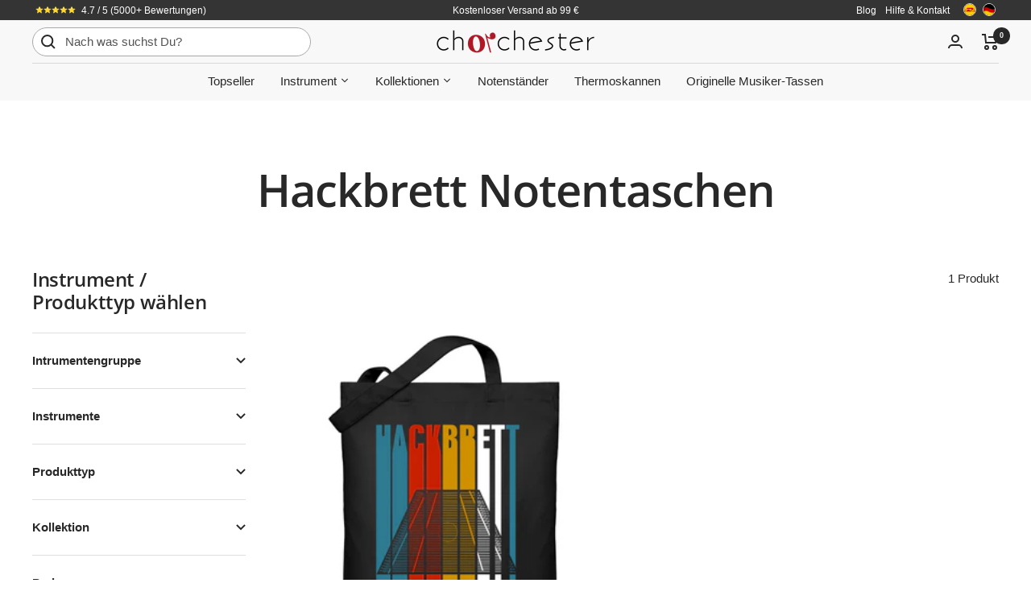

--- FILE ---
content_type: text/javascript
request_url: https://www.chorchester.com/cdn/shop/t/11/assets/custom.js?v=26838428062795049441761395939
body_size: -330
content:
waitForElement("lb-card-image").then(()=>{Array.from(document.querySelectorAll("lb-card-image")).forEach(i=>{i.addEventListener("click",()=>{var index=i.parentElement.getAttribute("image-index");console.log(index);var productInfo=i.parentElement.parentElement.parentElement.parentElement,select=productInfo.querySelector("select");select.selectedIndex=index,select.dispatchEvent(new Event("change"))})})});function waitForElement(selector){return new Promise(resolve=>{if(document.querySelector(selector))return resolve(document.querySelector(selector));const observer=new MutationObserver(mutations=>{document.querySelector(selector)&&(observer.disconnect(),resolve(document.querySelector(selector)))});observer.observe(document.documentElement,{childList:!0,subtree:!0})})}
//# sourceMappingURL=/cdn/shop/t/11/assets/custom.js.map?v=26838428062795049441761395939
